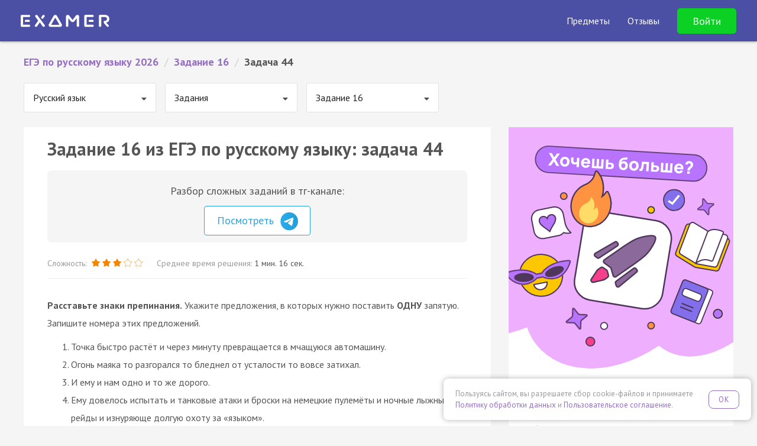

--- FILE ---
content_type: text/html; charset=UTF-8
request_url: https://examer.ru/assets/img/intensive2.png
body_size: 2813
content:
    <style>
        .int {
            background: #fff;
            border-radius: 5px;
        }

        .int__main {
            background-color: #ff593f;
            padding: 3rem 3rem 4rem;
            border-top-left-radius: 5px;
            border-top-right-radius: 5px;
        }

        .int__main > div {
            position: relative;
        }

        @media (max-width: 992px) {
            .int__main {
                padding: 2rem 3rem 3rem;
            }
        }

        .int__main__breadcrumbs {
            color: #fff;
            display: flex;
            flex-wrap: nowrap;
            gap: 1.5rem;
            list-style: none;
            font-weight: 800;
            text-transform: uppercase;
            margin: 0;
            padding: 0 0 4rem;
            white-space: nowrap;
        }

        @media (max-width: 768px) {
            .int__main__breadcrumbs {
                gap: 0.5rem 1rem;
                font-size: 14px;
                flex-wrap: wrap;
            }
        }

        @media (max-width: 576px) {
            .int__main__breadcrumbs {
                padding-bottom: 2rem;
            }
        }

        .int__main__breadcrumbs li {
            display: flex;
            align-items: center;
            gap: 0.4rem;
        }

        .int__main__breadcrumbs li::before {
            content: '';
            width: 24px;
            height: 24px;
            display: block;
            background: url('https://egeturbo.ru/build/images/layout/hard/fire-yellow.svg');
            background-size: contain;
            background-repeat: no-repeat;
            background-position: center;
        }

        .int__main__header {
            font-family: 'Montserrat', sans-serif;
            font-weight: 800;
            font-size: 42px;
            line-height: 60px;
            text-transform: uppercase;
            color: #fff;
        }

        @media (max-width: 1400px) {
            .int__main__header {
                font-size: 36px;
                line-height: 48px;
            }
        }

        @media (max-width: 576px) {
            .int__main__header {
                font-size: 28px;
                line-height: 32px;
            }
        }

        .int__main__header span {
            color: #271b2d;
        }

        .int__main__signup {
            margin-top: 4rem;
        }

        .int__advantages .int__main__signup {
            margin-top: 3rem;
        }

        @media (max-width: 576px) {
            .int__main__signup {
                width: 100%;
            }

            .int__main__signup .btn {
                width: 100%;
            }
        }

        .int__main__art .int__main__art-thisisfine {
            position: absolute;
            width: 280px;
            height: 280px;
            bottom: -5%;
            right: 7%;
            background: url('https://egeturbo.ru/build/images/layout/hard/main-thisisfine.png') no-repeat center;
            background-size: contain;
        }

        @media (max-width: 1200px) {
            .int__main__art .int__main__art-thisisfine {
                width: 250px;
                height: 250px;
                right: 0;
            }
        }

        @media (max-width: 992px) {
            .int__main__art .int__main__art-thisisfine {
                display: none;
            }
        }

        .int__main__signup .btn, .int__lead_form button {
            background: #43374a;
            position: relative;
            font-size: 18px !important;
            text-transform: uppercase;
            font-weight: bold;
            color: #fff;
            padding: 15px 45px 15px 50px;
        }

        .int__main__signup .btn:hover, .int__lead_form button:hover {
            background: #604f6a;
            color: #fff;
        }

        .int__main__signup .btn::after, .int__lead_form button:after {
            content: '';
            display: inline-block;
            background: url('https://egeturbo.ru/build/images/layout/btn-arrow.svg');
            width: 19px;
            height: 18px;
            margin-left: 5px;
            top: 1px;
            position: relative;
        }

        .int__advantages {
            overflow-y: hidden;
            display: flex;
            align-items: stretch;
        }

        @media (max-width: 992px) {
            .int__advantages {
            }
        }

        .int__advantages__col-girl {
            padding: 0 0 0 5rem;
            width: calc(390px + 5rem);
            flex-shrink: 0;
            position: relative;
        }

        @media (max-width: 1200px) {
            .int__advantages__col-girl {
                width: calc(320px + 5rem);
            }
        }

        @media (max-width: 992px) {
            .int__advantages__col-girl {
                display: none;
            }
        }

        .int__advantages__col-content {
            padding: 7rem 5rem;
        }

        @media (max-width: 992px) {
            .int__advantages__col-content {
                padding: 3rem 3rem;
            }
        }

        .int__advantages__text {
            line-height: 2em;
        }

        @media (max-width: 576px) {
            .int__advantages__text {
                line-height: 1.7em;
                font-size: 17px;
            }
        }

        .int__advantages__text-head {
            font-size: 28px;
            font-weight: bold;
            margin-bottom: 2rem;
        }

        @media (max-width: 576px) {
            .int__advantages__text-head {
                font-size: 22px;
                margin-bottom: 1rem;
            }
        }

        .int__advantages__girl {
            display: block;
            width: 390px;
            position: absolute;
            top: 13%;
        }

        @media (max-width: 1200px) {
            .int__advantages__girl {
                width: 320px;
                position: absolute;
                bottom: 0;
                top: auto;
            }
        }

        @media (max-width: 992px) {
            .int__advantages__girl {
                display: none;
            }
        }

        .int__lead_form {
            background-color: #fff2f1;
            position: relative;
            padding: 2rem 2rem !important;
            border-bottom-right-radius: 5px;
            border-bottom-left-radius: 5px;
        }

        @media (max-width: 576px) {
            .int__lead_form {
                padding: 0 2rem !important;
            }
        }

        .int__lead_form_content {
            max-width: 1000px;
            margin: 0 auto;
            padding: 5rem 4rem 3rem;
        }

        @media (max-width: 576px) {
            .int__lead_form_content {
                padding-top: 2rem;
                padding-left: calc(1rem + 15px);
                padding-right: calc(1rem + 15px);
            }
        }


        .int__lead_form__header {
            font-weight: bold;
            font-size: 35px;
            color: #5716c1;
            margin-bottom: 2rem;
        }

        .int__lead_form__subheader {
            font-size: 26px;
            color: #353535;
            max-width: 480px;
            line-height: 1.5;
            margin-bottom: 2rem;
        }


        @media (max-width: 576px) {
            .int__lead_form__header {
                font-size: 30px;
                margin-bottom: 1rem;
            }

            .int__lead_form__subheader {
                font-size: 17px;
            }
        }

        .int__lead_form__terms {
            text-align: center;
            font-size: 13px;
            color: #a2a2a2;
            margin-top: 1rem;
            margin-bottom: 3rem;
            line-height: 1.5em;
        }

        .int__lead_form__terms a {
            color: #a2a2a2 !important;
            text-decoration: underline;
        }

        .int__lead-form input[type=text], .int__lead-form input[type=tel] {
            padding: 2.6rem 1rem;
            font-size: 1.8rem !important;
        }

        @media (max-width: 576px) {
            .int__lead-form-submit .btn {
                width: 100%;
            }
        }


        .int__lead_form_content .lead-form-result {
            background: #fff;
            padding: 20px 40px;
            border-radius: 10px;
        }

        .int__lead_form_content .lead-form-result h4 {
            margin-top: 10px;
        }
    </style>
    <div class="int">
        <section class="int__main">
            <div class="position-relative">
                <ul class="int__main__breadcrumbs">
                    <li>Без воды</li>
                    <li>Ламповая атмосфера</li>
                    <li>Крутые преподаватели</li>
                </ul>
                <h1 class="int__main__header">
                    <span>ЕГЭ 2026:</span> бесплатный курс<br/> по русскому
                </h1>

                <div class="int__main__signup">
                    <a href="#" class="btn btn-lg btn-secondary lead-modal-btn" data-toggle="modal"
                       data-target="#lead-modal">
                        Записаться
                    </a>
                </div>
                <div class="int__main__art">
                    <div class="int__main__art-thisisfine"></div>
                </div>
            </div>
        </section>
        <section class="int__advantages">
            <div class="int__advantages__col-girl">
                <img src="/promo/banners/int_girl.png" alt="" class="int__advantages__girl"/>
            </div>
            <div class="int__advantages__col-content">
                <div class="int__advantages__text">
                    <div class="int__advantages__text-head">На бесплатном демо-курсе ты:</div>
                    <div><ul>
<li>Разберёшь все типы грамматических ошибок, которые могут встретиться на экзамене</li>
<li>Научишься находить ошибки в предложениях и будешь много практиковаться</li>
<li>Сможешь выполнять любое 8 задание на максимум и не терять баллы в сочинении</li>
<li>Узнаешь, из чего состоит содержание сочинения</li>
</ul></div>
                </div>
                <div class="int__main__signup">
                    <a href="#" class="btn btn-lg btn-secondary lead-modal-btn" data-toggle="modal"
                       data-target="#lead-modal">
                        Записаться
                    </a>
                </div>
            </div>
        </section>
        <section class="section int__lead_form">
            <div class="int__lead_form_content">
                <div class="row">
                    <div class="col-12">
                        <div class="row">
                            <div class="col-12 col-lg-8 col-md-7">
                                <div class="int__lead_form__header">Получи бесплатный демо-доступ</div>
                                <div class="int__lead_form__subheader">
                                    Оставь заявку и займи место<br/>
                                    на бесплатном курсе Турбо ЕГЭ
                                </div>
                            </div>
                            <div class="col-12 col-lg-4 col-md-5">
                                <form class="int__lead-form lead-form" action="">
                                    <div class="form-group">
                                        <input type="text" name="name" class="form-control form-control-lg" required
                                               placeholder="Имя"/>
                                    </div>
                                    <div class="form-group">
                                        <input type="tel" name="phone" class="form-control form-control-lg" required
                                               placeholder="Телефон"/>
                                    </div>
                                    <div class="int__lead-form-submit">
                                        <input type="hidden" name="placement" value="bottom"/>
                                        <button type="submit" class="btn btn-lg font-weight-bold btn-secondary">
                                            Отправить
                                        </button>
                                    </div>
                                </form>
                            </div>
                        </div>
                    </div>
                </div>
            </div>
        </section>
    </div>

    <div class="int__lead_form__terms">
        Нажимая на кнопку «Отправить», вы принимаете
        <a href="https://examer.ru/legal/policy" target="_blank">положение об обработке
            персональных данных</a>.
    </div>


--- FILE ---
content_type: text/css
request_url: https://examer.ru/bundles/app/css/base/static_task.css
body_size: 1765
content:
.x-task {
    font-size: 16px;
}

.x-task table, .lt__text table {
    margin-top: 20px;
    width: auto;
    text-align: center;
    margin-bottom: 20px;
    border: 1px solid #ddd;
}

.x-task table tr td, .lt__text table tr td {
    padding: 10px;
    line-height: 1.5;
    vertical-align: top;
    border-bottom: 1px solid #ddd;
    border-right: 1px solid #ddd;
}

.x-task h3 {
    font-weight: bold;
    font-size: 18px;
}

.x-pic {
    float: right;
    max-width: 400px;
    width: 100%;
    margin-bottom: 2rem;
}

.x-task-copy {
    font-size: 14px;
    text-align: right;
    font-style: italic;
    color: #999;
    padding: 20px 0;
}

.task-stat {
    color: #999;
    font-size: 14px;
    padding-bottom: 10px;
    border-bottom: 1px solid #f0f0f0;
    margin-bottom: 30px;
}

.task-stat > div {
    text-align: center;
}

.task-stat > div:first-child {
    margin-bottom: 5px;
}

.task-stat .stars {
    display: inline-block;
    margin: 0 20px 0 5px;
}

.task-stat .time {
    /*font-weight: bold;*/
    color: #555;
}

.task-stat img {
    width: 14px;
    vertical-align: baseline;
    display: inline-block;
    position: relative;
    top: 1px;
}

@media (min-width: 768px) {
    .task-stat > div {
        display: inline-block;
        text-align: left;
    }

    .task-stat > div:first-child {
        margin-bottom: 0;
    }
}

.player {
    padding: 5px 15px;
    background: #fafafa;
    border-radius: 2px;
    margin-top: 20px;
}

.player .control {
    float: left;
}

.player .fa {
    color: #49a3e0;
    cursor: pointer;
    line-height: 22px;

}

.player .duration {
    float: right;
    font-size: 10px;
    color: #ccc;
    margin-top: 1px;
    line-height: 20px;
}

.player .timeline {
    padding: 9px 70px 0 30px;
}

.player .progress {
    margin: 0;
    height: 5px;
}

.player .progress-bar {
    background: #49a3e0;
}